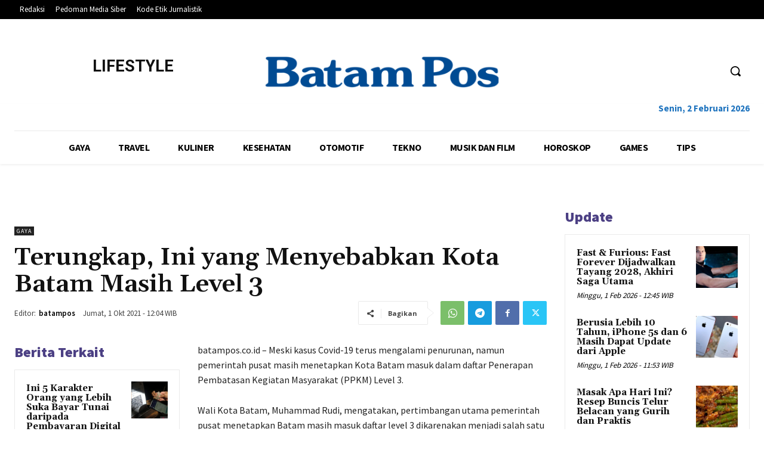

--- FILE ---
content_type: text/html; charset=UTF-8
request_url: https://lifestyle.batampos.co.id/orchardwalk-h1/admin-ajax.php?td_theme_name=Newspaper&v=12.6.4
body_size: -534
content:
{"392261":721}